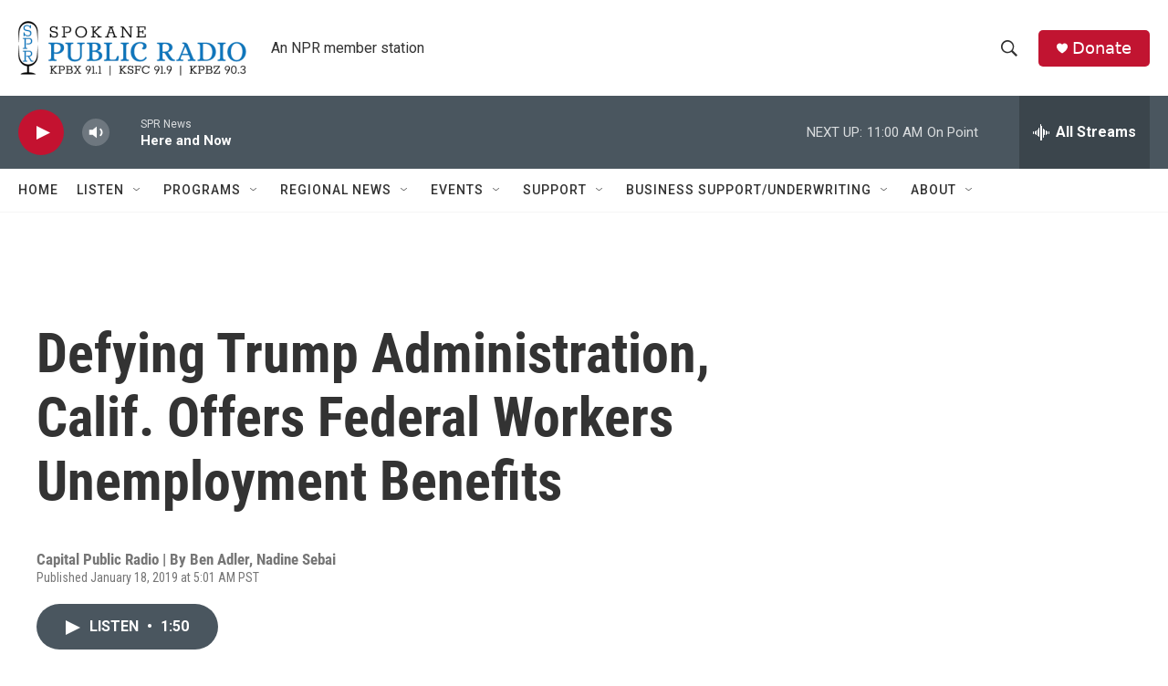

--- FILE ---
content_type: text/html; charset=utf-8
request_url: https://www.google.com/recaptcha/api2/aframe
body_size: 269
content:
<!DOCTYPE HTML><html><head><meta http-equiv="content-type" content="text/html; charset=UTF-8"></head><body><script nonce="ART4zgK3QEfYg36kofJ67A">/** Anti-fraud and anti-abuse applications only. See google.com/recaptcha */ try{var clients={'sodar':'https://pagead2.googlesyndication.com/pagead/sodar?'};window.addEventListener("message",function(a){try{if(a.source===window.parent){var b=JSON.parse(a.data);var c=clients[b['id']];if(c){var d=document.createElement('img');d.src=c+b['params']+'&rc='+(localStorage.getItem("rc::a")?sessionStorage.getItem("rc::b"):"");window.document.body.appendChild(d);sessionStorage.setItem("rc::e",parseInt(sessionStorage.getItem("rc::e")||0)+1);localStorage.setItem("rc::h",'1769622695046');}}}catch(b){}});window.parent.postMessage("_grecaptcha_ready", "*");}catch(b){}</script></body></html>